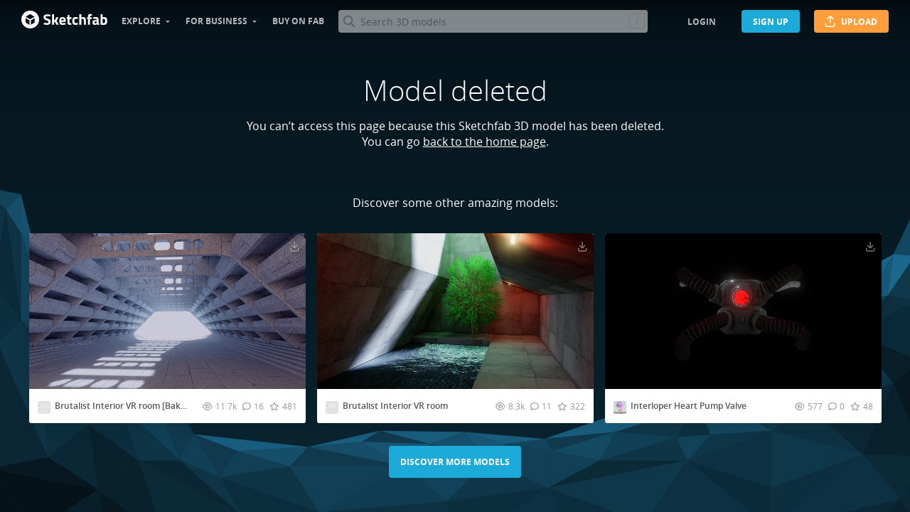

--- FILE ---
content_type: application/javascript
request_url: https://static.sketchfab.com/static/builds/web/dist/d723d800d69662aec6e17b82aeec4232-v2.js
body_size: 6333
content:
"use strict";(self.webpackChunksketchfab=self.webpackChunksketchfab||[]).push([[1287],{a261:e=>{e.exports=JSON.parse('{"allow_swift_shader":{"type":"bool","defaultValue":false,"values":"0, 1","share":"private","help":"Allow swift shader software rendering."},"animation_autoplay":{"type":"bool","defaultValue":true,"values":"0, 1","share":"private","help":"Automatically play animations when the viewer starts."},"anisotropy":{"type":"bool","defaultValue":true,"values":"0, 1","share":"private","help":"If we activate anisotropy when trilinear is chosen."},"annotation":{"type":"number","defaultValue":0,"values":"[1, 50]","share":"public","help":"Setting to [1, 50] will automatically load that annotation when the viewer starts."},"annotation_cycle":{"type":"number","defaultValue":null,"values":"+X","share":"public","help":"Setting to any number will start the Autopilot cycle with that duration, in seconds, at each annotation."},"annotations_visible":{"type":"bool","defaultValue":null,"values":"0, 1","share":"public","help":"Setting to 0 will hide annotations by default."},"annotation_tooltip_visible":{"type":"bool","defaultValue":true,"values":"0, 1","share":"public","help":"Setting to 0 will hide annotations tooltip by default."},"api_hook_env":{"type":"string","defaultValue":null,"values":"prod, dev, staging, local","share":"private","help":"Viewer Api Debug."},"api_log":{"type":"bool","defaultValue":null,"values":"0, 1","share":"public","help":"Viewer Api helper for user."},"api_version":{"type":"string","defaultValue":null,"values":"string","share":"private","help":"The version of the viewer API."},"arkit":{"type":"bool","defaultValue":false,"values":"0, 1","share":"private","help":"Initialize the viewer in ARKit mode"},"arkit_debug":{"type":"bool","defaultValue":false,"values":"0, 1","share":"private","help":"Enter in debug mode for ar to debug in a desktop browser"},"async_image":{"type":"bool","defaultValue":false,"values":"0, 1","share":"shared","help":"Loads png and jpg in asynchronous (memory overhead for now so disabled by default)."},"async_shader":{"type":"number","defaultValue":1,"values":"+X","share":"shared","help":"Compile Shaders asynchronously, specify number of frame waiting for compilation, 0 to disable, 1 to enable"},"auto_material":{"type":"bool","defaultValue":0,"values":"0, 1","share":"private","help":"Select material on hover in inspector split."},"autospin":{"type":"number","defaultValue":0,"values":"+/-X","share":"public","help":"Setting to any number will cause the model to automatically spin around the z-axis after loading. The greater the number, the faster the spin. A negative number will reverse the spin direction."},"autostart":{"type":"bool","defaultValue":false,"values":"0, 1","share":"public","help":"Setting to 1 will make the model load immediately once the page is ready, rather than waiting for a user to click the Play button."},"camera":{"type":"bool","defaultValue":true,"values":"0, 1","share":"public","help":"Setting to 0 will skip the initial animation that occurs when a model is loaded, and immediately show the model in its default position."},"camera_constraints":{"type":"bool","defaultValue":true,"values":"0, 1","share":"shared","help":"Enable / Disable camera limits"},"camera_easing":{"type":"number","defaultValue":null,"values":"0..1","share":"private","help":"0 means no easing."},"camera_eye":{"type":"vec3","defaultValue":null,"values":"X,Y,Z","share":"private","help":"Forces position of the camera."},"camera_follow_bones":{"type":"number","defaultValue":0,"values":"0, 1, 2","share":"private","help":"1: translate eye 2: focus eye. You need to double-click the model on an animated part first."},"camera_target":{"type":"vec3","defaultValue":null,"values":"0, 1","share":"private","help":"Forces the target of the camera."},"cardboard":{"type":"number","defaultValue":0,"values":"0, 1, 2","share":"public","help":"Start in VR Mode automatically."},"carmel":{"type":"bool","defaultValue":false,"values":"0, 1","share":"private","help":"If we are in the carmel context."},"clean_shader":{"type":"bool","defaultValue":false,"values":"0, 1","share":"private","help":"Pre-process the shader to resolve the define statement."},"continuous_render":{"type":"bool","defaultValue":false,"values":"0, 1","share":"private","help":"Redraw continuously."},"convert_vertex_color_8bit":{"type":"bool","defaultValue":true,"values":"0, 1","share":"private","help":"Converts vertex color in 8bit."},"debug3d":{"type":"bool","defaultValue":false,"values":"0, 1","share":"private","help":"Open a dat.gui panel to debug 3d stuffs."},"debugDecals":{"type":"bool","defaultValue":false,"values":"0, 1","share":"private","help":"Enable decals debugging in the viewer API (click on mouse wheel to create a decal)"},"depth_mipmap":{"type":"bool","defaultValue":0,"values":"+X","share":"private","help":"Uses depth mipmap."},"dnt":{"type":"bool","defaultValue":false,"values":"0, 1","share":"public","help":"Disable tracking any session data, including all cookies and analytics. "},"dof_attenuate_distance":{"type":"bool","defaultValue":true,"values":"0, 1","share":"private","help":"Attenuates dof effect when we unzoom."},"dof_attenuate_speed":{"type":"bool","defaultValue":false,"values":"0, 1","share":"private","help":"Attenuates dof effect when we move the camera."},"dof_circle":{"type":"bool","defaultValue":true,"values":"0, 1","share":"public","help":"Shows dof focus point as cirle."},"dof_res":{"type":"number","defaultValue":2,"values":"+X","share":"private","help":"Resolution divider of dof postprocess (2 means half resolution)."},"dof_sticky":{"type":"bool","defaultValue":false,"values":"0, 1","share":"private","help":"If the dof focus point sticks on the same place."},"dof_transition":{"type":"bool","defaultValue":true,"values":"0, 1","share":"private","help":"If there is a transition when changing the dof focus point."},"double_click":{"type":"bool","defaultValue":true,"values":"0, 1","share":"public","limited_to":"pro","help":"If we allow double-click (focus constraint)."},"download_picture":{"type":"bool","defaultValue":false,"values":"0, 1","share":"private","help":"Download the thumbnail on Save View."},"drs":{"type":"bool","defaultValue":true,"values":"0, 1","share":"private","help":"Enables dynamic resolution scaling."},"drs_ratio":{"type":"number","defaultValue":1,"values":"+X","share":"private","help":"Speeds at which we reduce the resolution."},"drs_fps":{"type":"number","defaultValue":15,"values":"0..1","share":"private","help":"Minimum before reducing the resolution."},"drs_min":{"type":"number","defaultValue":null,"values":"0..1","share":"private","help":"Minimum resoluton rate allowed, by default value is (1.0 / canvasPixelRatio)."},"drs_test":{"type":"bool","defaultValue":false,"values":"0, 1","share":"private","help":"Alternates between 2 drs values (for debugging purpose)."},"epsilon_alpha":{"type":"number","defaultValue":0.00001,"values":"0..1","share":"private","help":"GPU workaround bug with epsilon alpha discard threshold."},"float_rtt":{"type":"number","defaultValue":2,"values":"0, 1, 2","share":"private","help":"0 : force 8bit, 1 force float if supported, 2 : depends (dynamic)."},"force_controller":{"type":"string","defaultValue":"","values":"vive, daydream, oculus, windows, magicleap","share":"private","help":"Force display of controller (debug)."},"force_controller_orientation":{"type":"number","defaultValue":-0.5,"values":"-2..2","share":"private","help":"Rotates the controller when set: -2 is -2PI, 2 is 2PI"},"force_controller_ray_orientation":{"type":"number","defaultValue":-0.075,"values":"-2..2","share":"private","help":"Rotates the teleport ray when set: -2 is -2PI, 2 is 2PI"},"force_fallback":{"type":"bool","defaultValue":false,"values":"0, 1","share":"private","help":"Forces display of the Fallback."},"force_ms":{"type":"number","defaultValue":0,"values":"+X","share":"private","help":"Forces framerate with a setTimeout (in ms, 0 means requestAnimationFrame)."},"force_triangles":{"type":"bool","defaultValue":null,"values":"0, 1","share":"private","help":"Forces merge of TRIANGLE and TRIANGLE_STRIP."},"fps_speed":{"type":"number","defaultValue":5,"values":"+X","share":"public","help":"Set the default walk speed in First-Person."},"fxaa":{"type":"bool","defaultValue":null,"values":"0, 1","share":"private","help":"Uses fxaa."},"grain_speed":{"type":"number","defaultValue":64,"values":"+X","share":"private","help":"Grain animation speed, in ms."},"graph_optimizer":{"type":"bool","defaultValue":null,"values":"+X","share":"private","help":"Optimizes mesh (merge and bake geometries, etc), disabled by default in some cases (editor, api, processing)."},"image_compression":{"type":"bool","defaultValue":null,"values":"0, 1","share":"shared","help":"Use the full resolution, original textures (false in editor, true in viewer)."},"internal":{"type":"bool","defaultValue":false,"values":"0, 1","share":"private","help":"Allows us to use limited parameters on whitelisted domains (e.g. hide the watermark on sketchfab.com)."},"is_app":{"type":"bool","defaultValue":false,"values":"0, 1","share":"private","help":"If we are in the mobile app context."},"keep_empty_geometries":{"type":"bool","defaultValue":false,"values":"0, 1","share":"private","help":"If we want to keep the empty geometries in the scene graph instead of removing them."},"material_ao":{"type":"string","defaultValue":null,"values":"0, 1","share":"private","help":"override ao channel for material given by material_names option."},"material_cavity":{"type":"string","defaultValue":null,"values":"0, 1","share":"private","help":"override cavity channel for material given by material_names option."},"material_diffuse":{"type":"string","defaultValue":null,"values":"0, 1","share":"private","help":"override diffuse channel for material given by material_names option."},"material_displacement":{"type":"string","defaultValue":null,"values":"0, 1","share":"private","help":"override displacement channel for material given by material_names option."},"material_displacement_factor":{"type":"number","defaultValue":null,"values":"+X","share":"private","help":"override displacement factor channel for material given by material_names option."},"material_emissive":{"type":"string","defaultValue":null,"values":"0, 1","share":"private","help":"override emissive channel for material given by material_names option."},"material_f0":{"type":"string","defaultValue":null,"values":"0, 1","share":"private","help":"override f0 channel for material given by material_names option."},"material_glossiness":{"type":"string","defaultValue":null,"values":"0, 1","share":"private","help":"override glossiness channel for material given by material_names option."},"material_metalness":{"type":"string","defaultValue":null,"values":"0, 1","share":"private","help":"override metalness channel for material given by material_names option."},"material_names":{"type":"string","defaultValue":"main_material","values":"0, 1","share":"private","help":"Multiple names are separated with ; For example material_names=mat1;mat2."},"material_normal":{"type":"string","defaultValue":null,"values":"0, 1","share":"private","help":"override normal channel for material given by material_names option."},"material_packing":{"type":"bool","defaultValue":null,"values":"0, 1","share":"private","help":"Pack texture materials."},"material_roughness":{"type":"string","defaultValue":null,"values":"0, 1","share":"private","help":"override roughness channel for material given by material_names option."},"material_showcase":{"type":"bool","defaultValue":false,"values":"0, 1","share":"private","help":"Enables material showcase."},"material_specular":{"type":"string","defaultValue":null,"values":"0, 1","share":"private","help":"override specular channel for material given by material_names option."},"material_transparency":{"type":"string","defaultValue":null,"values":"0, 1","share":"private","help":"override opacity channel for material given by material_names option."},"max_texture_units":{"type":"number","defaultValue":32,"values":"+X","share":"private","help":"Sets maximum count of texture units."},"max_device_pixel_ratio":{"type":"number","defaultValue":1.5,"values":"+X","share":"public","help":"Sets maximum device pixel ratio we do allow, -1 to remove any limit"},"max_texture_size":{"type":"number","defaultValue":8192,"values":"+X","share":"private","help":"All texture capped at that texture size."},"max_vertex_uniforms":{"type":"number","defaultValue":8192,"values":"+X","share":"private","help":"Sets max vertex uniform."},"merge_materials":{"type":"bool","defaultValue":null,"values":"0, 1","share":"private","help":"Merge similar materials."},"messaging":{"type":"bool","defaultValue":null,"values":"0, 1","share":"private"},"model":{"type":"string","defaultValue":null,"values":"uid","share":"UID of model to hook."},"model_optimization":{"defaultValue":null,"help":"Use the unoptimized editor build.","share":"private","type":"bool","values":"0, 1"},"morph_epsilon":{"defaultValue":0.05,"help":"Epsilon to limit the number of interpolated morph targets per frame.","share":"private","type":"number","values":"+X"},"morph_gpu":{"defaultValue":4,"help":"Maximum morph gpu allowed (rest is done on the cpu), minimum value is 1.","share":"private","type":"number","values":"[1, +X]"},"navigation":{"type":"string","defaultValue":"orbit","values":"orbit, fps","share":"public","help":"Choose between fps and orbit mode."},"orbit_constraint_pan":{"type":"bool","defaultValue":null,"values":"0, 1","share":"public","limited_to":"pro","help":"Disable panning"},"orbit_constraint_pitch_down":{"type":"number","defaultValue":null,"values":"[-PI/2, PI/2]","share":"public","limited_to":"pro","help":"Pitch down limit."},"orbit_constraint_pitch_up":{"type":"number","defaultValue":null,"values":"[-PI/2, PI/2]","share":"public","limited_to":"pro","help":"Pitch up limit."},"orbit_constraint_yaw_left":{"type":"number","defaultValue":null,"values":"[-PI, PI]","share":"public","limited_to":"pro","help":"Yaw left limit."},"orbit_constraint_yaw_right":{"type":"number","defaultValue":null,"values":"[-PI, PI]","share":"public","limited_to":"pro","help":"Yaw right limit."},"orbit_constraint_zoom_in":{"type":"number","defaultValue":null,"values":"+X","share":"public","limited_to":"pro","help":"Zoom in limit."},"orbit_constraint_zoom_out":{"type":"number","defaultValue":null,"values":"+X","share":"public","limited_to":"pro","help":"Zoom out limit."},"orbit_pan_factor":{"type":"number","defaultValue":1,"values":"+X","share":"public","help":"A factor to control the camera pan speed."},"orbit_rotation_factor":{"type":"number","defaultValue":1,"values":"+X","share":"public","help":"A factor to control the camera rotation speed."},"orbit_zoom_factor":{"type":"number","defaultValue":1,"values":"+X","share":"public","help":"A factor to control the camera zoom speed."},"panorama":{"type":"bool","defaultValue":false,"values":"0, 1","share":"private","help":"Uses panorama hdr instead of cubemap."},"pixel_budget":{"type":"number","defaultValue":null,"values":"+X","share":"private","help":"x is nb of pixel (e.g 4096)."},"pratio":{"type":"number","defaultValue":null,"values":"+X","share":"private","help":"For debugging, same as osgjs overrideDevicePixelRatio (but shorter)."},"post_process":{"type":"bool","defaultValue":null,"values":"0, 1","share":"private","help":"If postprocess filters are enabled."},"post_process_ascii":{"type":"bool","defaultValue":null,"values":"0, 1","share":"private","help":"If postprocess ascii filter is enabled."},"power_preference":{"type":"string","defaultValue":"high-performance","values":"default|low-power|high-performance","share":"private","help":"Hint for gpu (power battery vs performance). Setting high-performance might be unsafe (context lost), so be wary."},"preload":{"type":"bool","defaultValue":false,"values":"0, 1","share":"public","help":"Download all textures before displaying the model."},"preserve_drawing_buffer":{"type":"bool","defaultValue":false,"values":"0, 1","share":"public","help":"WebGL canvas option."},"prevent_user_light_rotation":{"type":"bool","defaultValue":null,"values":"0, 1","share":"public","limited_to":"pro","help":"Disable light and environment rotation"},"process_material":{"type":"bool","defaultValue":false,"values":"0, 1","share":"private","help":"Reprocess materials."},"process_options":{"type":"bool","defaultValue":false,"values":"0, 1","share":"private","help":"Reprocess all the options (same as a reupload without backend reprocessing)."},"quality":{"type":"number","defaultValue":null,"values":"+X","share":"private","help":"Quality of viewer (null means it depends of the fps), for now it only impacts a few postprocesses."},"refraction_res":{"type":"number","defaultValue":1,"values":"+X","share":"private","help":"Resolution divider of refraction texture (2 means half resolution)."},"resize_timeout":{"type":"number","defaultValue":1000,"values":"+X","share":"shared","help":"Resize timeout when the size is stable (in ms)."},"rgbm":{"type":"bool","defaultValue":true,"values":"0, 1","share":"private","help":"For quick visual framebuffer debugging (spectorjs)."},"scale":{"type":"number","defaultValue":1,"values":"+X","share":"private","help":"Scale the scene (DEBUG only)."},"scale_epsilon":{"type":"number","defaultValue":0.00001,"values":"+X","share":"private","help":"Epsilon used to drop rendering of small matrixTransform/geometries (DEBUG only)."},"scrollwheel":{"type":"bool","defaultValue":true,"values":"0, 1","share":"public","help":"Disable zooming with scrollwheel (Ctrl+Click/drag still zooms)."},"shadow":{"type":"bool","defaultValue":true,"values":"0, 1","share":"private","help":"enable shadow"},"shadow_atlas":{"type":"bool","defaultValue":true,"values":"0, 1","share":"private","help":"enable shadow atlas."},"shadow_jitter_offset":{"type":"string","defaultValue":"default","values":"default, none","share":"private","help":"If we use jitter offset shadow."},"shadow_normal_offset":{"type":"bool","defaultValue":false,"values":"0, 1","share":"private","help":"If we use normal offset shadow bias."},"shadow_PCF":{"type":"string","defaultValue":"1Tap(4texFetch)","values":"1Tap(4texFetch), 4Tap(16texFetch), 9Tap(36texFetch), 16Tap(64texFetch)","share":"private","help":"Shadow attempt to fight aliasing complex settings."},"shadow_texture_size":{"type":"number","defaultValue":1024,"values":"+X","share":"private","help":"Size of shadowmaps."},"share":{"type":"bool","defaultValue":false},"single_sided":{"type":"bool","defaultValue":null,"values":"0, 1","share":"private","help":"Force single sided (or double sided) on all material"},"snap_keyframe":{"type":"bool","defaultValue":false,"values":"0, 1","share":"private","help":"Snap on keyframes."},"sound_enable":{"type":"bool","defaultValue":true,"values":"0, 1","share":"private","help":"Enables the sound feature"},"sound_mute":{"type":"bool","defaultValue":false,"values":"0, 1","share":"private","help":"Mute any sound"},"sound_preload":{"type":"bool","defaultValue":false,"values":"0, 1","share":"private","help":"Preloads the sounds"},"split_limit":{"type":"number","defaultValue":65535,"values":"+X","share":"private","help":"Graph optimizer split limit"},"ssao_normal":{"type":"bool","defaultValue":false,"values":"0, 1","share":"private","help":"DEBUG ONLY! otherwise needs mrt."},"ssr":{"type":"bool","defaultValue":null,"values":"0, 1","share":"private","help":"Forces screen space reflection."},"ssr_transparent":{"type":"bool","defaultValue":false,"values":"0, 1","share":"private","help":"Enables SSR on transparent material (additive/blending/refraction)."},"sss_jitter":{"type":"number","defaultValue":1,"values":"[0, 1]","share":"private","help":"SSS jitter force ."},"sss_kernel":{"type":"number","defaultValue":17,"values":"11, 17, 25","share":"private","help":"Kernel size for diffuse kernel scattering."},"stats":{"type":"bool","defaultValue":false,"values":"0, 1","share":"private","help":"OSGJS option to display stats"},"svg_size":{"type":"number","defaultValue":2048,"values":"+X","share":"private","help":"Default svg size."},"substance_displacement":{"type":"bool","defaultValue":false,"values":"0, 1","share":"private","help":"Moves vertices in y dimension only (displacement map)."},"supersample":{"type":"bool","defaultValue":true,"values":"0, 1","share":"private","help":"If accumulation supersample is enabled or not."},"tracking":{"type":"bool","defaultValue":true,"limited_to":"staff"},"taa":{"type":"bool","defaultValue":null,"values":"0, 1","share":"private","help":"Forces disabling/enabling of Temporal Anti-Aliasing."},"taa_animation":{"type":"bool","defaultValue":false,"values":"[0, 1]","share":"private","help":"If we allow taa while an animation is playing."},"taa_feedback_max":{"type":"number","defaultValue":0.97,"values":"[0, 1]","share":"private","help":"Feedback controls how much the current and the previous frames are blended together. The blending is done within the [min,max] range."},"taa_feedback_min":{"type":"number","defaultValue":0.88,"values":"[0, 1]","share":"private","help":"Feedback controls how much the current and the previous frames are blended together. The blending is done within the [min,max] range."},"taa_jitter":{"type":"bool","defaultValue":null,"values":"0, 1","share":"private","help":"Enable/Disable jittering when not supersampling."},"taa_transparent":{"type":"bool","defaultValue":null,"values":"0, 1","share":"private","help":"Enables taa on transparent objects."},"tab":{"type":"string","defaultValue":null,"values":"scene, lighting, materials, post processing filters, annotations, animation, virtual reality, sound","share":"private","help":"Default tab opening in the editor (note: the web is not using getOptions, the entry is here for documentation only)."},"texture_frame_budget":{"type":"number","defaultValue":512,"values":"+X","share":"private","help":"x is nb of pixel, Frame texture budget upload/allocation per frame."},"transparent":{"type":"bool","defaultValue":false,"values":"0, 1","share":"public","help":"Makes the background transparent."},"ui_animations":{"type":"bool","defaultValue":true,"values":"0, 1","share":"public","limited_to":"prem","help":"Hide Animation menu / timeline."},"ui_annotations":{"type":"bool","defaultValue":true,"values":"0, 1","share":"public","limited_to":"prem","help":"Hide Annotation menu / controls."},"ui_ar":{"type":"bool","defaultValue":true,"values":"0, 1","share":"public","limited_to":"prem","help":"Hide View in AR button."},"ui_ar_help":{"type":"bool","defaultValue":true,"values":"0, 1","share":"public","limited_to":"prem","help":"Hide Help link in AR popup on desktop."},"ui_ar_qrcode":{"type":"bool","defaultValue":true,"values":"0, 1","share":"public","limited_to":"prem","help":"Hide the QRCode in the AR popup on desktop."},"ui_color":{"type":"color","defaultValue":"","values":"","share":"private","limited_to":"prem","help":"The primary color of the ui."},"ui_controls":{"type":"bool","defaultValue":true,"values":"0, 1","share":"public","limited_to":"prem","help":"Hide help, Settings, VR, Fullscreen."},"ui_fadeout":{"type":"bool","defaultValue":true,"limited_to":"prem"},"ui_fullscreen":{"type":"bool","defaultValue":true,"values":"0, 1","share":"public","limited_to":"prem","help":"Hide Fullscreen button."},"ui_general_controls":{"type":"bool","defaultValue":true,"values":"0, 1","share":"public","limited_to":"prem","help":"Hide all viewer controls."},"ui_help":{"type":"bool","defaultValue":true,"values":"0, 1","share":"public","limited_to":"prem","help":"Hide help button."},"ui_hint":{"type":"number","defaultValue":1,"values":"0, 1, 2","share":"public","limited_to":"prem","help":"Hide or force viewer hint."},"ui_infos":{"type":"bool","defaultValue":true,"values":"0, 1","share":"public","limited_to":"prem","alias":["desc_button"],"help":"Hide top info bar."},"ui_inspector":{"type":"bool","defaultValue":true,"values":"0, 1","share":"private","limited_to":"prem","help":"Show model inspector."},"ui_inspector_open":{"type":"bool","defaultValue":false,"values":"0, 1","share":"private","help":"Show model inspector open on start."},"ui_loading":{"type":"bool","defaultValue":true,"values":"0, 1","share":"public","limited_to":"prem","help":"Hide loading bars"},"ui_settings":{"type":"bool","defaultValue":true,"values":"0, 1","share":"public","limited_to":"prem","help":"Hide Settings button."},"ui_snapshots":{"type":"bool","defaultValue":false,"values":"0, 1","share":"public","help":"Show Save View button."},"ui_sound":{"type":"bool","defaultValue":true,"limited_to":"prem"},"ui_start":{"type":"bool","defaultValue":true,"values":"0, 1","limited_to":"prem","help":"Hide start button."},"ui_stop":{"type":"bool","defaultValue":true,"values":"0, 1","share":"public","alias":["stop_button"],"help":"Hide Stop Viewer button. "},"ui_theatre":{"type":"bool","defaultValue":false,"limited_to":"prem"},"ui_theme":{"type":"string","defaultValue":null,"values":"dark","share":"public","help":"Apply a darker appearance to the UI."},"ui_vr":{"type":"bool","defaultValue":true,"values":"0, 1","share":"public","limited_to":"prem","help":"Hide View in VR button."},"ui_watermark":{"type":"bool","defaultValue":true,"alias":["watermark"],"limited_to":"prem","help":"Disable watermark when false."},"ui_watermark_link":{"type":"bool","defaultValue":true,"limited_to":"prem","help":"Disable link in watermark when false."},"unit_render_local":{"type":"bool","defaultValue":false,"values":"0, 1","share":"private","help":"Uses for unit render test."},"unit_render_reporter":{"type":"string","defaultValue":"html","values":"console, html","share":"private","help":"To run 1 uid in /tests/screenshot"},"unit_render_task":{"type":"number","defaultValue":null,"values":"index","share":"private","help":"To run only one test in /tests/screenshot"},"use_vao":{"type":"bool","defaultValue":true,"values":"0, 1","share":"private","help":"If we use the VAO gl extension."},"varying_sorting":{"type":"bool","defaultValue":true,"values":"0, 1","share":"private","help":"Hack because of earlyz (bug gpu)."},"vr_ar":{"type":"bool","defaultValue":false,"values":"0, 1","share":"private","help":"transparent background and no floor (to test)"},"vr_browser_env":{"type":"string","defaultValue":"c0022acc4f3242e2bcae8043e08df8cc","values":"uid","share":"private","help":"Model UID of the environment model for the vr browse."},"vr_fade":{"type":"number","defaultValue":200,"values":"+X","share":"private","help":"Fade time of the black transition in vr."},"vr_launcher_alpha_card_factor":{"type":"number","defaultValue":1,"values":"+X","share":"private","help":"Alpha card factor."},"vr_mirror":{"type":"bool","defaultValue":false,"values":"0, 1","share":"public","help":"Copy VR headset view on desktop screen."},"vr_mobile_max_faces":{"type":"number","defaultValue":50000,"values":"+X","share":"public","help":"Filter the fetched models in vr on mobile to those with a face count below the value"},"vr_quality":{"type":"number","defaultValue":null,"values":"+X","share":"public","help":"Sets vr quality ratio, shortcut for &vr_scale_rtt=1&max_device_pixel_ratio=X&pratio=X, 1.5 medium, 2.5 high, 3.5 very high (need good gpu)"},"vr_generate_ui_textures":{"type":"bool","defaultValue":true,"values":"0, 1","share":"private","help":"Set to false to disable the UI texture generation in VR (fallback for ios app)"},"vr_force_raf":{"type":"bool","defaultValue":false,"values":"0, 1","share":"private","help":"Debug only (force replacement of native raf with hmd raf)."},"vr_link_navigation":{"type":"bool","defaultValue":0,"values":"0, 1","share":"private","help":"1 means the vr launcher use standards link navigation to navigate in VR."},"vr_in_navigation":{"type":"bool","defaultValue":0,"values":"0, 1","share":"private","help":"1 means browser is in vr."},"vr_scale_rtt":{"type":"number","defaultValue":0,"values":"+X","share":"private","help":"If not 0, it will scale the size of te recommended vr renderTarget."},"vr_max_rtt_size":{"type":"number","defaultValue":null,"values":"+X","share":"public","help":"If not null, it will limit the rtt size"},"vr_stereo":{"type":"bool","defaultValue":true,"values":"0, 1","share":"private","help":"Mostly for debugging vr on desktop: disable stereo view in vr context."},"webgl2":{"type":"bool","defaultValue":true,"values":"0, 1","share":"shared","help":"Uses webgl2 instead of webgl1 if provided."},"webgl_ext":{"type":"bool","defaultValue":true,"share":"private","help":"when false, disables any webgl extensions."},"webgl_render_texture":{"type":"string","defaultValue":null,"values":"none, float, float_linear, half_float,half_float_linear","share":"private","help":"only allow up to the format"},"webgl_restore":{"type":"number","defaultValue":3,"values":"+X","share":"private","help":"when 0, enables webgl restore on other browser than Edge."},"webgl_timer_gpu":{"type":"bool","defaultValue":false,"values":"0, 1","share":"private","help":"when false, disables gpu timer queries for cleaner gl traces."},"webgl_uniforms":{"type":"bool","defaultValue":false,"share":"private","help":"artificially limits to 64 uniform."},"wireframe_preload":{"type":"bool","defaultValue":null,"values":"0, 1","share":"private","help":"Forces wireframe preload."},"zoct":{"type":"bool","defaultValue":false,"staff_only":true,"help":"octahedral encoding"},"zq":{"type":"bool","defaultValue":true,"staff_only":true,"help":"16 bit quantization for *vertex* (false means float)"},"zw":{"type":"bool","defaultValue":true,"staff_only":true,"help":"use 4th component for lossless antirip"},"zratio":{"type":"number","defaultValue":50,"staff_only":true,"help":"ratio test when we merge 2 geoms that have 2 very different boxes (far apart / different size). smaller value = more chance to disable quantiz"},"zz":{"type":"bool","defaultValue":null,"staff_only":true,"help":"use compression"}}')}}]);